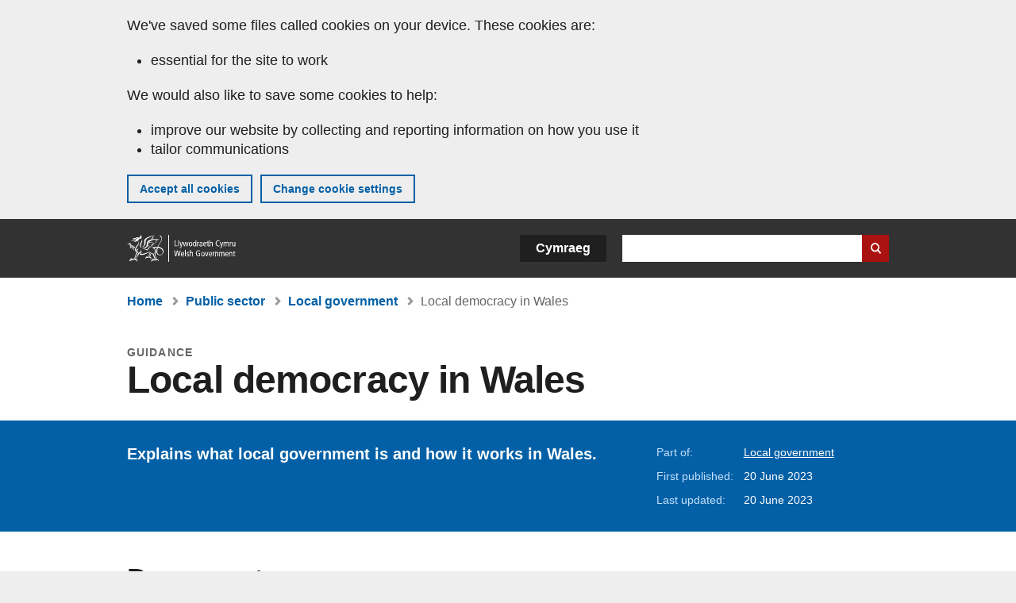

--- FILE ---
content_type: image/svg+xml
request_url: https://www.gov.wales/themes/custom/govwales/images/content/document--html.svg
body_size: 502
content:
<?xml version="1.0" encoding="UTF-8"?>
<svg width="80" height="113" xmlns="http://www.w3.org/2000/svg" xmlns:xlink="http://www.w3.org/1999/xlink"><defs><path id="b" d="M50 6l24 24H50z"/><filter x="-9.4%" y="-5.2%" width="114.6%" height="114.6%" filterUnits="objectBoundingBox" id="a"><feOffset dx="-.5" dy=".5" in="SourceAlpha" result="shadowOffsetOuter1"/><feGaussianBlur stdDeviation=".5" in="shadowOffsetOuter1" result="shadowBlurOuter1"/><feColorMatrix values="0 0 0 0 0 0 0 0 0 0 0 0 0 0 0 0 0 0 0.1 0" in="shadowBlurOuter1"/></filter></defs><g fill="none" fill-rule="evenodd"><path fill="#E4E4E3" d="M0 0h80v113H.04z"/><path fill="#BBB" d="M74.002 30v77.209h-68V6H50z"/><use fill="#000" filter="url(#a)" xlink:href="#b"/><use fill="#F1F1F1" xlink:href="#b"/><path d="M19 62.453V51h2.313v4.508h4.53V51h2.313v11.453h-2.312v-5.008h-4.532v5.008H19zm13.654 0v-9.516h-3.398V51h9.102v1.938h-3.391v9.515h-2.313zm6.694 0V51h3.46l2.079 7.813L46.942 51h3.468v11.453h-2.148v-9.016l-2.273 9.016h-2.227l-2.266-9.016v9.016h-2.148zm12.951 0v-11.36h2.313v9.43h5.75v1.93h-8.063z" fill="#FFF"/></g></svg>
